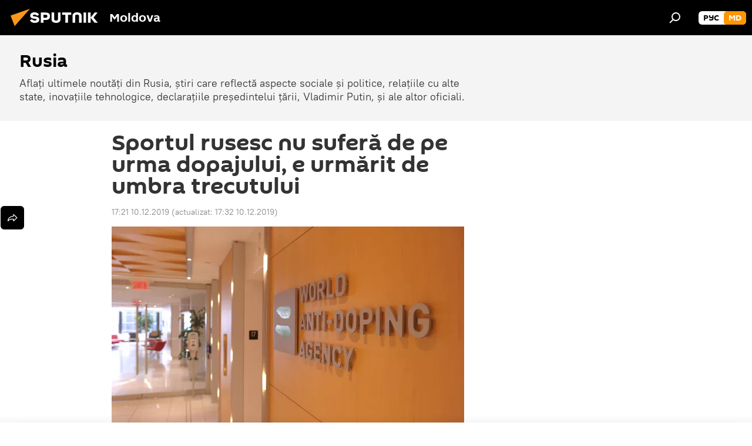

--- FILE ---
content_type: text/html; charset=utf-8
request_url: https://md.sputniknews.com/20191210/sport-rusesc-dopaj-umbra-trecutului-28502410.html
body_size: 23177
content:
<!DOCTYPE html><html lang="ro" data-lang="mol" data-charset="" dir="ltr"><head prefix="og: http://ogp.me/ns# fb: http://ogp.me/ns/fb# article: http://ogp.me/ns/article#"><title>Sportul rusesc nu suferă de pe urma dopajului, e urmărit de umbra trecutului - 10.12.2019, Sputnik Moldova</title><meta name="description" content='Sportul rusesc amintește de un maratonist care "a luat-o pe scurtătură” la doar câțiva metri de finiș. 10.12.2019, Sputnik Moldova'><meta name="keywords" content="opinie, rusia"><meta http-equiv="X-UA-Compatible" content="IE=edge,chrome=1"><meta http-equiv="Content-Type" content="text/html; charset=utf-8"><meta name="robots" content="index, follow, max-image-preview:large"><meta name="viewport" content="width=device-width, initial-scale=1.0, maximum-scale=1.0, user-scalable=yes"><meta name="HandheldFriendly" content="true"><meta name="MobileOptimzied" content="width"><meta name="referrer" content="always"><meta name="format-detection" content="telephone=no"><meta name="format-detection" content="address=no"><link rel="alternate" type="application/rss+xml" href="https://md.sputniknews.com/export/rss2/archive/index.xml"><link rel="canonical" href="https://md.sputniknews.com/20191210/sport-rusesc-dopaj-umbra-trecutului-28502410.html"><link rel="preload" as="image" href="https://cdnn1.img.md.sputniknews.com/img/1580/41/15804150_0:212:4256:2619_600x0_80_0_0_a4ebee983376594d0c4b701b1a1393b9.jpg.webp"><link rel="preconnect" href="https://cdnn1.img.md.sputniknews.com/images/"><link rel="dns-prefetch" href="https://cdnn1.img.md.sputniknews.com/images/"><link rel="alternate" hreflang="ro" href="https://md.sputniknews.com/20191210/sport-rusesc-dopaj-umbra-trecutului-28502410.html"><link rel="alternate" hreflang="x-default" href="https://md.sputniknews.com/20191210/sport-rusesc-dopaj-umbra-trecutului-28502410.html"><link rel="apple-touch-icon" sizes="57x57" href="https://cdnn1.img.md.sputniknews.com/i/favicon/favicon-57x57.png"><link rel="apple-touch-icon" sizes="60x60" href="https://cdnn1.img.md.sputniknews.com/i/favicon/favicon-60x60.png"><link rel="apple-touch-icon" sizes="72x72" href="https://cdnn1.img.md.sputniknews.com/i/favicon/favicon-72x72.png"><link rel="apple-touch-icon" sizes="76x76" href="https://cdnn1.img.md.sputniknews.com/i/favicon/favicon-76x76.png"><link rel="apple-touch-icon" sizes="114x114" href="https://cdnn1.img.md.sputniknews.com/i/favicon/favicon-114x114.png"><link rel="apple-touch-icon" sizes="120x120" href="https://cdnn1.img.md.sputniknews.com/i/favicon/favicon-120x120.png"><link rel="apple-touch-icon" sizes="144x144" href="https://cdnn1.img.md.sputniknews.com/i/favicon/favicon-144x144.png"><link rel="apple-touch-icon" sizes="152x152" href="https://cdnn1.img.md.sputniknews.com/i/favicon/favicon-152x152.png"><link rel="apple-touch-icon" sizes="180x180" href="https://cdnn1.img.md.sputniknews.com/i/favicon/favicon-180x180.png"><link rel="icon" type="image/png" sizes="192x192" href="https://cdnn1.img.md.sputniknews.com/i/favicon/favicon-192x192.png"><link rel="icon" type="image/png" sizes="32x32" href="https://cdnn1.img.md.sputniknews.com/i/favicon/favicon-32x32.png"><link rel="icon" type="image/png" sizes="96x96" href="https://cdnn1.img.md.sputniknews.com/i/favicon/favicon-96x96.png"><link rel="icon" type="image/png" sizes="16x16" href="https://cdnn1.img.md.sputniknews.com/i/favicon/favicon-16x16.png"><link rel="manifest" href="/project_data/manifest.json?4"><meta name="msapplication-TileColor" content="#F4F4F4"><meta name="msapplication-TileImage" content="https://cdnn1.img.md.sputniknews.com/i/favicon/favicon-144x144.png"><meta name="theme-color" content="#F4F4F4"><link rel="shortcut icon" href="https://cdnn1.img.md.sputniknews.com/i/favicon/favicon.ico"><meta property="fb:app_id" content="565979577238890"><meta property="fb:pages" content="976645359019880"><meta name="analytics:lang" content="mol"><meta name="analytics:title" content="Sportul rusesc nu suferă de pe urma dopajului, e urmărit de umbra trecutului - 10.12.2019, Sputnik Moldova"><meta name="analytics:keyw" content="russia, opinie, sports, keyword_WADA, keyword_dopaj, keyword_trecut, politics, geo_Rusia"><meta name="analytics:rubric" content=""><meta name="analytics:tags" content="Rusia, Opinie, Sport, WADA, dopaj, trecut, Politică, Rusia"><meta name="analytics:site_domain" content="md.sputniknews.com"><meta name="analytics:article_id" content="28502410"><meta name="analytics:url" content="https://md.sputniknews.com/20191210/sport-rusesc-dopaj-umbra-trecutului-28502410.html"><meta name="analytics:p_ts" content="1575991260"><meta name="analytics:author" content="Sputnik Moldova"><meta name="analytics:isscroll" content="0"><meta property="og:url" content="https://md.sputniknews.com/20191210/sport-rusesc-dopaj-umbra-trecutului-28502410.html"><meta property="og:title" content="Sportul rusesc nu suferă de pe urma dopajului, e urmărit de umbra trecutului"><meta property="og:description" content='Sportul rusesc amintește de un maratonist care "a luat-o pe scurtătură” la doar câțiva metri de finiș.'><meta property="og:type" content="article"><meta property="og:site_name" content="Sputnik Moldova"><meta property="og:locale" content="ro_MD"><meta property="og:image" content="https://cdnn1.img.md.sputniknews.com/img/1580/41/15804150_0:212:4256:2619_2072x0_60_0_0_2511120e58cebacf693b6b39623a5ced.jpg.webp"><meta name="relap-image" content="https://cdnn1.img.md.sputniknews.com/i/logo/logo-social.png"><meta name="twitter:card" content="summary_large_image"><meta name="twitter:image" content="https://cdnn1.img.md.sputniknews.com/img/1580/41/15804150_0:212:4256:2619_2072x0_60_0_0_2511120e58cebacf693b6b39623a5ced.jpg.webp"><meta property="article:published_time" content="20191210T1721+0200"><meta property="article:modified_time" content="20191210T1732+0200"><meta property="article:author" content="Sputnik Moldova"><link rel="author" href="https://md.sputniknews.com"><meta property="article:section" content="Știri"><meta property="article:tag" content="Opinie"><meta property="article:tag" content="Rusia"><meta name="relap-entity-id" content="28502410"><meta property="fb:pages" content="976645359019880"><meta name="zen-verification" content="a5OLXyuWdQq0UOAJkQwXWcYnKc21LMyDQhJr2RVKntRE5NpnM4iyPIa72uJWcb0y"><link rel="amphtml" href="https://md.sputniknews.com/amp/20191210/sport-rusesc-dopaj-umbra-trecutului-28502410.html"><link rel="preload" as="style" onload="this.onload=null;this.rel='stylesheet'" type="text/css" href="https://cdnn1.img.md.sputniknews.com/css/libs/fonts.min.css?911eb65935"><link rel="stylesheet" type="text/css" href="https://cdnn1.img.md.sputniknews.com/css/common.min.css?9149894256"><link rel="stylesheet" type="text/css" href="https://cdnn1.img.md.sputniknews.com/css/article.min.css?913fe17605"><script src="https://cdnn1.img.md.sputniknews.com/min/js/dist/head.js?9c9052ef3"></script><script data-iub-purposes="1">var _paq = _paq || []; (function() {var stackDomain = window.location.hostname.split('.').reverse();var domain = stackDomain[1] + '.' + stackDomain[0];_paq.push(['setCDNMask', new RegExp('cdn(\\w+).img.'+domain)]); _paq.push(['setSiteId', 'sputnik_md']); _paq.push(['trackPageView']); _paq.push(['enableLinkTracking']); var d=document, g=d.createElement('script'), s=d.getElementsByTagName('script')[0]; g.type='text/javascript'; g.defer=true; g.async=true; g.src='//a.sputniknews.com/js/sputnik.js'; s.parentNode.insertBefore(g,s); } )();</script><script type="text/javascript" src="https://cdnn1.img.md.sputniknews.com/min/js/libs/banners/adfx.loader.bind.js?98d724fe2"></script><script>
                (window.yaContextCb = window.yaContextCb || []).push(() => {
                    replaceOriginalAdFoxMethods();
                    window.Ya.adfoxCode.hbCallbacks = window.Ya.adfoxCode.hbCallbacks || [];
                })
            </script><!--В <head> сайта один раз добавьте код загрузчика-->
<script>window.yaContextCb = window.yaContextCb || []</script>
<script src="https://yandex.ru/ads/system/context.js" async></script><script>var endlessScrollFirst = 28502410; var endlessScrollUrl = '/services/article/infinity/'; var endlessScrollAlgorithm = ''; var endlessScrollQueue = [69998113, 69998147, 69997847, 69994857, 69997605, 69997276, 69997084, 69996276, 69996487, 69996757, 69995780, 69985143, 69994999, 69995635, 69994807];</script><script>var endlessScrollFirst = 28502410; var endlessScrollUrl = '/services/article/infinity/'; var endlessScrollAlgorithm = ''; var endlessScrollQueue = [69998113, 69998147, 69997847, 69994857, 69997605, 69997276, 69997084, 69996276, 69996487, 69996757, 69995780, 69985143, 69994999, 69995635, 69994807];</script></head><body id="body" data-ab="a" data-emoji="0" class="site_md m-page-article "><div class="schema_org" itemscope="itemscope" itemtype="https://schema.org/WebSite"><meta itemprop="name" content="Sputnik Moldova"><meta itemprop="alternateName" content="Sputnik Moldova"><meta itemprop="description" content="Ultimele știri importante din Moldova și Rusia: noutăți relevante, imparțiale și din prima sursă de la Sputnik"><a itemprop="url" href="https://md.sputniknews.com" title="Sputnik Moldova"> </a><meta itemprop="image" content="https://md.sputniknews.com/i/logo/logo.png"></div><ul class="schema_org" itemscope="itemscope" itemtype="http://schema.org/BreadcrumbList"><li itemprop="itemListElement" itemscope="itemscope" itemtype="http://schema.org/ListItem"><meta itemprop="name" content="Sputnik Moldova"><meta itemprop="position" content="1"><meta itemprop="item" content="https://md.sputniknews.com"><a itemprop="url" href="https://md.sputniknews.com" title="Sputnik Moldova"> </a></li><li itemprop="itemListElement" itemscope="itemscope" itemtype="http://schema.org/ListItem"><meta itemprop="name" content="Știri"><meta itemprop="position" content="2"><meta itemprop="item" content="https://md.sputniknews.com/20191210/"><a itemprop="url" href="https://md.sputniknews.com/20191210/" title="Știri"> </a></li><li itemprop="itemListElement" itemscope="itemscope" itemtype="http://schema.org/ListItem"><meta itemprop="name" content="Sportul rusesc nu suferă de pe urma dopajului, e urmărit de umbra trecutului"><meta itemprop="position" content="3"><meta itemprop="item" content="https://md.sputniknews.com/20191210/sport-rusesc-dopaj-umbra-trecutului-28502410.html"><a itemprop="url" href="https://md.sputniknews.com/20191210/sport-rusesc-dopaj-umbra-trecutului-28502410.html" title="Sportul rusesc nu suferă de pe urma dopajului, e urmărit de umbra trecutului"> </a></li></ul><div class="container"><div class="banner m-before-header m-article-desktop" data-position="article_desktop_header" data-infinity="1"><aside class="banner__content"><iframe class="relap-runtime-iframe" style="position:absolute;top:-9999px;left:-9999px;visibility:hidden;" srcdoc="<script src='https://relap.io/v7/relap.js' data-relap-token='HvaPHeJmpVila25r'></script>"></iframe>


<!--AdFox START-->
<!--riaru-->
<!--Площадка: md.sputniknews.ru / * / *-->
<!--Тип баннера: 100%x-->
<!--Расположение: 38223_n-bn23-х120-desk-->
<div id="adfox_article_desk100_120-1_1"></div>
<script>
    window.yaContextCb.push(()=>{
        Ya.adfoxCode.create({
            ownerId: 249922,
        containerId: 'adfox_article_desk100_120-1_1',
            params: {
                pp: 'bqob',
            ps: 'ckbh',
            p2: 'fluh',
            puid1: '',
            puid2: '',
            puid3: '',
            puid4: 'russia:opinie:sports:keyword_WADA:keyword_dopaj:keyword_trecut:politics:geo_Rusia',
            puid5: ''
            }
        })
    })
</script></aside></div><div class="banner m-before-header m-article-mobile" data-position="article_mobile_header" data-infinity="1"><aside class="banner__content"><!--AdFox START-->
<!--riaru-->
<!--Площадка: md.sputniknews.ru / * / *-->
<!--Тип баннера: 100%x-->
<!--Расположение: 38228_n-bn28-х100-mob-->
<div id="adfox_article_mob-1-100-300_1"></div>
<script>
    window.yaContextCb.push(()=>{
        Ya.adfoxCode.create({
            ownerId: 249922,
        containerId: 'adfox_article_mob-1-100-300_1',
            params: {
                pp: 'bqod',
            ps: 'ckbh',
            p2: 'fluh',
            puid1: '',
            puid2: '',
            puid3: '',
            puid4: 'russia:opinie:sports:keyword_WADA:keyword_dopaj:keyword_trecut:politics:geo_Rusia',
            puid5: ''
            }
        })
    })
</script></aside></div></div><div class="page" id="page"><div id="alerts"><script type="text/template" id="alertAfterRegisterTemplate">
                    
                        <div class="auth-alert m-hidden" id="alertAfterRegister">
                            <div class="auth-alert__text">
                                <%- data.success_title %> <br />
                                <%- data.success_email_1 %>
                                <span class="m-email"></span>
                                <%- data.success_email_2 %>
                            </div>
                            <div class="auth-alert__btn">
                                <button class="form__btn m-min m-black confirmEmail">
                                    <%- data.send %>
                                </button>
                            </div>
                        </div>
                    
                </script><script type="text/template" id="alertAfterRegisterNotifyTemplate">
                    
                        <div class="auth-alert" id="alertAfterRegisterNotify">
                            <div class="auth-alert__text">
                                <%- data.golink_1 %>
                                <span class="m-email">
                                    <%- user.mail %>
                                </span>
                                <%- data.golink_2 %>
                            </div>
                            <% if (user.registerConfirmCount <= 2 ) {%>
                                <div class="auth-alert__btn">
                                    <button class="form__btn m-min m-black confirmEmail">
                                        <%- data.send %>
                                    </button>
                                </div>
                            <% } %>
                        </div>
                    
                </script></div><div class="anchor" id="anchor"><div class="header " id="header"><div class="m-relative"><div class="container m-header"><div class="header__wrap"><div class="header__name"><div class="header__logo"><a href="/" title="Sputnik Moldova"><svg xmlns="http://www.w3.org/2000/svg" width="176" height="44" viewBox="0 0 176 44" fill="none"><path class="chunk_1" fill-rule="evenodd" clip-rule="evenodd" d="M45.8073 18.3817C45.8073 19.5397 47.1661 19.8409 49.3281 20.0417C54.1074 20.4946 56.8251 21.9539 56.8461 25.3743C56.8461 28.7457 54.2802 30.9568 48.9989 30.9568C44.773 30.9568 42.1067 29.1496 41 26.5814L44.4695 24.5688C45.3754 25.9277 46.5334 27.0343 49.4005 27.0343C51.3127 27.0343 52.319 26.4296 52.319 25.5751C52.319 24.5665 51.6139 24.2163 48.3942 23.866C43.7037 23.3617 41.3899 22.0029 41.3899 18.5824C41.3899 15.9675 43.3511 13 48.9359 13C52.9611 13 55.6274 14.8095 56.4305 17.1746L53.1105 19.1358C53.0877 19.1012 53.0646 19.0657 53.041 19.0295C52.4828 18.1733 51.6672 16.9224 48.6744 16.9224C46.914 16.9224 45.8073 17.4758 45.8073 18.3817ZM67.4834 13.3526H59.5918V30.707H64.0279V26.0794H67.4484C72.1179 26.0794 75.0948 24.319 75.0948 19.6401C75.0854 15.3138 72.6199 13.3526 67.4834 13.3526ZM67.4834 22.206H64.0186V17.226H67.4834C69.8975 17.226 70.654 18.0291 70.654 19.6891C70.6587 21.6527 69.6524 22.206 67.4834 22.206ZM88.6994 24.7206C88.6994 26.2289 87.4924 27.0857 85.3794 27.0857C83.3178 27.0857 82.1597 26.2289 82.1597 24.7206V13.3526H77.7236V25.0264C77.7236 28.6477 80.7425 30.9615 85.4704 30.9615C89.9999 30.9615 93.1168 28.8601 93.1168 25.0264V13.3526H88.6808L88.6994 24.7206ZM136.583 13.3526H132.159V30.7023H136.583V13.3526ZM156.097 13.3526L149.215 21.9235L156.45 30.707H151.066L144.276 22.4559V30.707H139.85V13.3526H144.276V21.8021L151.066 13.3526H156.097ZM95.6874 17.226H101.221V30.707H105.648V17.226H111.181V13.3526H95.6874V17.226ZM113.49 18.7342C113.49 15.2134 116.458 13 121.085 13C125.715 13 128.888 15.0616 128.902 18.7342V30.707H124.466V18.935C124.466 17.6789 123.259 16.8734 121.146 16.8734C119.094 16.8734 117.926 17.6789 117.926 18.935V30.707H113.49V18.7342Z" fill="white"></path><path class="chunk_2" d="M41 7L14.8979 36.5862L8 18.431L41 7Z" fill="#F8961D"></path></svg></a></div><div class="header__project"><span class="header__project-title">Moldova</span></div></div><div class="header__controls" data-nosnippet=""><div class="share m-header" data-id="28502410" data-url="https://md.sputniknews.com/20191210/sport-rusesc-dopaj-umbra-trecutului-28502410.html" data-title="Sportul rusesc nu suferă de pe urma dopajului, e urmărit de umbra trecutului"></div><div class="header__menu"><span class="header__menu-item" data-modal-open="search"><svg class="svg-icon"><use xmlns:xlink="http://www.w3.org/1999/xlink" xlink:href="/i/sprites/package/inline.svg?63#search"></use></svg></span></div><div class="switcher m-double"><div class="switcher__label"><span class="switcher__title">md</span><span class="switcher__icon"><svg class="svg-icon"><use xmlns:xlink="http://www.w3.org/1999/xlink" xlink:href="/i/sprites/package/inline.svg?63#arrowDown"></use></svg></span></div><div class="switcher__dropdown"><div translate="no" class="notranslate"><div class="switcher__list"><a href="https://md.sputniknews.ru/" class="switcher__link"><span class="switcher__project">Sputnik Молдова</span><span class="switcher__abbr" data-abbr="рус">рус</span></a><a href="https://md.sputniknews.com/" class="switcher__link m-selected"><span class="switcher__project">Sputnik Moldova</span><span class="switcher__abbr" data-abbr="md">md</span><i class="switcher__accept"><svg class="svg-icon"><use xmlns:xlink="http://www.w3.org/1999/xlink" xlink:href="/i/sprites/package/inline.svg?63#ok"></use></svg></i></a></div></div></div></div></div></div></div></div></div></div><script>var GLOBAL = GLOBAL || {}; GLOBAL.translate = {}; GLOBAL.rtl = 0; GLOBAL.lang = "mol"; GLOBAL.design = "md"; GLOBAL.charset = ""; GLOBAL.project = "sputnik_md"; GLOBAL.htmlCache = 1; GLOBAL.translate.search = {}; GLOBAL.translate.search.notFound = "Nu a fost găsit nimic"; GLOBAL.translate.search.stringLenght = "Introduceți mai multe litere pentru căutare"; GLOBAL.www = "https://md.sputniknews.com"; GLOBAL.seo = {}; GLOBAL.seo.title = ""; GLOBAL.seo.keywords = ""; GLOBAL.seo.description = ""; GLOBAL.sock = {}; GLOBAL.sock.server = "https://cm.sputniknews.com/chat"; GLOBAL.sock.lang = "mol"; GLOBAL.sock.project = "sputnik_md"; GLOBAL.social = {}; GLOBAL.social.fbID = "565979577238890"; GLOBAL.share = [ { name: 'telegram', mobile: false },{ name: 'odnoklassniki', mobile: false },{ name: 'twitter', mobile: false },{ name: 'whatsapp', mobile: false },{ name: 'messenger', mobile: true } ]; GLOBAL.csrf_token = ''; GLOBAL.search = {}; GLOBAL.auth = {}; GLOBAL.auth.status = 'error'; GLOBAL.auth.provider = ''; GLOBAL.auth.twitter = '/id/twitter/request/'; GLOBAL.auth.facebook = '/id/facebook/request/'; GLOBAL.auth.vkontakte = '/id/vkontakte/request/'; GLOBAL.auth.google = '/id/google/request/'; GLOBAL.auth.ok = '/id/ok/request/'; GLOBAL.auth.apple = '/id/apple/request/'; GLOBAL.auth.moderator = ''; GLOBAL.user = {}; GLOBAL.user.id = ""; GLOBAL.user.emailActive = ""; GLOBAL.user.registerConfirmCount = 0; GLOBAL.article = GLOBAL.article || {}; GLOBAL.article.id = 28502410; GLOBAL.article.chat_expired = !!1; GLOBAL.chat = GLOBAL.chat || {}; GLOBAL.chat.show = !!1; GLOBAL.locale = {"convertDate":{"yesterday":"Ieri","hours":{"nominative":"%{s} \u043c\u0438\u043d\u0443\u0442\u0443 \u043d\u0430\u0437\u0430\u0434","genitive":"%{s} \u043c\u0438\u043d\u0443\u0442\u044b \u043d\u0430\u0437\u0430\u0434"},"minutes":{"nominative":"%{s} \u0447\u0430\u0441 \u043d\u0430\u0437\u0430\u0434","genitive":"%{s} \u0447\u0430\u0441\u0430 \u043d\u0430\u0437\u0430\u0434"}},"js_templates":{"unread":"\u041d\u0435\u043f\u0440\u043e\u0447\u0438\u0442\u0430\u043d\u043d\u044b\u0435","you":"\u0412\u044b","author":"\u0430\u0432\u0442\u043e\u0440","report":"\u041f\u043e\u0436\u0430\u043b\u043e\u0432\u0430\u0442\u044c\u0441\u044f","reply":"\u041e\u0442\u0432\u0435\u0442\u0438\u0442\u044c","block":"\u0417\u0430\u0431\u043b\u043e\u043a\u0438\u0440\u043e\u0432\u0430\u0442\u044c","remove":"\u0423\u0434\u0430\u043b\u0438\u0442\u044c","closeall":"\u0417\u0430\u043a\u0440\u044b\u0442\u044c \u0432\u0441\u0435","notifications":"Notificaciones","disable_twelve":"\u041e\u0442\u043a\u043b\u044e\u0447\u0438\u0442\u044c \u043d\u0430 12 \u0447\u0430\u0441\u043e\u0432","new_message":"\u041d\u043e\u0432\u043e\u0435 \u0441\u043e\u043e\u0431\u0449\u0435\u043d\u0438\u0435 \u043e\u0442sputniknews.ru","acc_block":"\u0412\u0430\u0448 \u0430\u043a\u043a\u0430\u0443\u043d\u0442 \u0437\u0430\u0431\u043b\u043e\u043a\u0438\u0440\u043e\u0432\u0430\u043d \u0430\u0434\u043c\u0438\u043d\u0438\u0441\u0442\u0440\u0430\u0442\u043e\u0440\u043e\u043c \u0441\u0430\u0439\u0442\u0430","acc_unblock":"\u0412\u0430\u0448 \u0430\u043a\u043a\u0430\u0443\u043d\u0442 \u0440\u0430\u0437\u0431\u043b\u043e\u043a\u0438\u0440\u043e\u0432\u0430\u043d \u0430\u0434\u043c\u0438\u043d\u0438\u0441\u0442\u0440\u0430\u0442\u043e\u0440\u043e\u043c \u0441\u0430\u0439\u0442\u0430","you_subscribe_1":"\u0412\u044b \u043f\u043e\u0434\u043f\u0438\u0441\u0430\u043d\u044b \u043d\u0430 \u0442\u0435\u043c\u0443 ","you_subscribe_2":"\u0423\u043f\u0440\u0430\u0432\u043b\u044f\u0442\u044c \u0441\u0432\u043e\u0438\u043c\u0438 \u043f\u043e\u0434\u043f\u0438\u0441\u043a\u0430\u043c\u0438 \u0432\u044b \u043c\u043e\u0436\u0435\u0442\u0435 \u0432 \u043b\u0438\u0447\u043d\u043e\u043c \u043a\u0430\u0431\u0438\u043d\u0435\u0442\u0435","you_received_warning_1":"\u0412\u044b \u043f\u043e\u043b\u0443\u0447\u0438\u043b\u0438 ","you_received_warning_2":" \u043f\u0440\u0435\u0434\u0443\u043f\u0440\u0435\u0436\u0434\u0435\u043d\u0438\u0435. \u0423\u0432\u0430\u0436\u0430\u0439\u0442\u0435 \u0434\u0440\u0443\u0433\u0438\u0445 \u0443\u0447\u0430\u0441\u0442\u043d\u0438\u043a\u043e\u0432 \u0438 \u043d\u0435 \u043d\u0430\u0440\u0443\u0448\u0430\u0439\u0442\u0435 \u043f\u0440\u0430\u0432\u0438\u043b\u0430 \u043a\u043e\u043c\u043c\u0435\u043d\u0442\u0438\u0440\u043e\u0432\u0430\u043d\u0438\u044f. \u041f\u043e\u0441\u043b\u0435 \u0442\u0440\u0435\u0442\u044c\u0435\u0433\u043e \u043d\u0430\u0440\u0443\u0448\u0435\u043d\u0438\u044f \u0432\u044b \u0431\u0443\u0434\u0435\u0442\u0435 \u0437\u0430\u0431\u043b\u043e\u043a\u0438\u0440\u043e\u0432\u0430\u043d\u044b \u043d\u0430 12 \u0447\u0430\u0441\u043e\u0432.","block_time":"\u0421\u0440\u043e\u043a \u0431\u043b\u043e\u043a\u0438\u0440\u043e\u0432\u043a\u0438: ","hours":" \u0447\u0430\u0441\u043e\u0432","forever":"\u043d\u0430\u0432\u0441\u0435\u0433\u0434\u0430","feedback":"\u0421\u0432\u044f\u0437\u0430\u0442\u044c\u0441\u044f","my_subscriptions":"\u041c\u043e\u0438 \u043f\u043e\u0434\u043f\u0438\u0441\u043a\u0438","rules":"\u041f\u0440\u0430\u0432\u0438\u043b\u0430 \u043a\u043e\u043c\u043c\u0435\u043d\u0442\u0438\u0440\u043e\u0432\u0430\u043d\u0438\u044f \u043c\u0430\u0442\u0435\u0440\u0438\u0430\u043b\u043e\u0432","chat":"\u0427\u0430\u0442: ","chat_new_messages":"\u041d\u043e\u0432\u044b\u0435 \u0441\u043e\u043e\u0431\u0449\u0435\u043d\u0438\u044f \u0432 \u0447\u0430\u0442\u0435","chat_moder_remove_1":"\u0412\u0430\u0448\u0435 \u0441\u043e\u043e\u0431\u0449\u0435\u043d\u0438\u0435 ","chat_moder_remove_2":" \u0431\u044b\u043b\u043e \u0443\u0434\u0430\u043b\u0435\u043d\u043e \u0430\u0434\u043c\u0438\u043d\u0438\u0441\u0442\u0440\u0430\u0442\u043e\u0440\u043e\u043c","chat_close_time_1":"\u0412 \u0447\u0430\u0442\u0435 \u043d\u0438\u043a\u0442\u043e \u043d\u0435 \u043f\u0438\u0441\u0430\u043b \u0431\u043e\u043b\u044c\u0448\u0435 12 \u0447\u0430\u0441\u043e\u0432, \u043e\u043d \u0437\u0430\u043a\u0440\u043e\u0435\u0442\u0441\u044f \u0447\u0435\u0440\u0435\u0437 ","chat_close_time_2":" \u0447\u0430\u0441\u043e\u0432","chat_new_emoji_1":"\u041d\u043e\u0432\u044b\u0435 \u0440\u0435\u0430\u043a\u0446\u0438\u0438 ","chat_new_emoji_2":" \u0432\u0430\u0448\u0435\u043c\u0443 \u0441\u043e\u043e\u0431\u0449\u0435\u043d\u0438\u044e ","chat_message_reply_1":"\u041d\u0430 \u0432\u0430\u0448 \u043a\u043e\u043c\u043c\u0435\u043d\u0442\u0430\u0440\u0438\u0439 ","chat_message_reply_2":" \u043e\u0442\u0432\u0435\u0442\u0438\u043b \u043f\u043e\u043b\u044c\u0437\u043e\u0432\u0430\u0442\u0435\u043b\u044c ","emoji_1":"\u00cemi place","emoji_2":"Z\u00e2mbet","emoji_3":"Mirare","emoji_4":"Triste\u021be","emoji_5":"Revolt\u0103tor","emoji_6":"Nu-mi place","site_subscribe_podcast":{"success":"\u0421\u043f\u0430\u0441\u0438\u0431\u043e, \u0432\u044b \u043f\u043e\u0434\u043f\u0438\u0441\u0430\u043d\u044b \u043d\u0430 \u0440\u0430\u0441\u0441\u044b\u043b\u043a\u0443! \u041d\u0430\u0441\u0442\u0440\u043e\u0438\u0442\u044c \u0438\u043b\u0438 \u043e\u0442\u043c\u0435\u043d\u0438\u0442\u044c \u043f\u043e\u0434\u043f\u0438\u0441\u043a\u0443 \u043c\u043e\u0436\u043d\u043e \u0432 \u043b\u0438\u0447\u043d\u043e\u043c \u043a\u0430\u0431\u0438\u043d\u0435\u0442\u0435","subscribed":"\u0412\u044b \u0443\u0436\u0435 \u043f\u043e\u0434\u043f\u0438\u0441\u0430\u043d\u044b \u043d\u0430 \u044d\u0442\u0443 \u0440\u0430\u0441\u0441\u044b\u043b\u043a\u0443","error":"\u041f\u0440\u043e\u0438\u0437\u043e\u0448\u043b\u0430 \u043d\u0435\u043f\u0440\u0435\u0434\u0432\u0438\u0434\u0435\u043d\u043d\u0430\u044f \u043e\u0448\u0438\u0431\u043a\u0430. \u041f\u043e\u0436\u0430\u043b\u0443\u0439\u0441\u0442\u0430, \u043f\u043e\u0432\u0442\u043e\u0440\u0438\u0442\u0435 \u043f\u043e\u043f\u044b\u0442\u043a\u0443 \u043f\u043e\u0437\u0436\u0435"}},"smartcaptcha":{"site_key":"ysc1_Zf0zfLRI3tRHYHJpbX6EjjBcG1AhG9LV0dmZQfJu8ba04c1b"}}; GLOBAL = {...GLOBAL, ...{"subscribe":{"email":"Introduce\u021bi adresa de e-mail","button":"Abonare","send":"Mul\u021bumim, v-a fost expediat un e-mail cu link pentru confirmarea abon\u0103rii","subscribe":"Mul\u021bumim, sunte\u021bi abonat la newsletter! Pute\u021bi configura sau anula abonamentul \u00een cabinetul personal","confirm":"Sunte\u021bi deja abonat la acest newsletter","registration":{"@attributes":{"button":"\u0417\u0430\u0440\u0435\u0433\u0438\u0441\u0442\u0440\u0438\u0440\u043e\u0432\u0430\u0442\u044c\u0441\u044f"}},"social":{"@attributes":{"count":"11"},"comment":[{},{}],"item":[{"@attributes":{"type":"yt","title":"YouTube"}},{"@attributes":{"type":"sc","title":"SoundCloud"}},{"@attributes":{"type":"ok","title":"odnoklassniki"}},{"@attributes":{"type":"tw","title":"twitter"}},{"@attributes":{"type":"tam","title":"tamtam"}},{"@attributes":{"type":"vk","title":"vkontakte"}},{"@attributes":{"type":"tg","title":"telegram"}},{"@attributes":{"type":"yd","title":"yandex dzen"}},{"@attributes":{"type":"vb","title":"viber"}}]}}}}; GLOBAL.js = {}; GLOBAL.js.videoplayer = "https://cdnn1.img.md.sputniknews.com/min/js/dist/videoplayer.js?9651130d6"; GLOBAL.userpic = "/userpic/"; GLOBAL.gmt = ""; GLOBAL.tz = "+0200"; GLOBAL.projectList = [ { title: 'Internațional', country: [ { title: 'Engleză', url: 'https://sputnikglobe.com', flag: 'flags-INT', lang: 'International', lang2: 'English' }, ] }, { title: 'Orientul Mijlociu', country: [ { title: 'Arabă', url: 'https://sarabic.ae/', flag: 'flags-INT', lang: 'Sputnik عربي', lang2: 'Arabic' }, { title: 'Turcă', url: 'https://anlatilaninotesi.com.tr/', flag: 'flags-TUR', lang: 'Türkiye', lang2: 'Türkçe' }, { title: 'Farsi', url: 'https://spnfa.ir/', flag: 'flags-INT', lang: 'Sputnik ایران', lang2: 'Persian' }, { title: 'Dari', url: 'https://sputnik.af/', flag: 'flags-INT', lang: 'Sputnik افغانستان', lang2: 'Dari' }, ] }, { title: 'America Latină', country: [ { title: 'Spaniolă', url: 'https://noticiaslatam.lat/', flag: 'flags-INT', lang: 'Mundo', lang2: 'Español' }, { title: 'Portugheză', url: 'https://noticiabrasil.net.br/', flag: 'flags-BRA', lang: 'Brasil', lang2: 'Português' }, ] }, { title: 'Asia de Sud', country: [ { title: 'Hindi', url: 'https://hindi.sputniknews.in', flag: 'flags-IND', lang: 'भारत', lang2: 'हिंदी' }, { title: 'Engleză', url: 'https://sputniknews.in', flag: 'flags-IND', lang: 'India', lang2: 'English' }, ] }, { title: 'Asia de Est și de Sud-Est', country: [ { title: 'Vietnameză', url: 'https://kevesko.vn/', flag: 'flags-VNM', lang: 'Việt Nam', lang2: 'Tiếng Việt' }, { title: 'Japoneză', url: 'https://sputniknews.jp/', flag: 'flags-JPN', lang: '日本', lang2: '日本語' }, { title: 'Chineză', url: 'https://sputniknews.cn/', flag: 'flags-CHN', lang: '中国', lang2: '中文' }, ] }, { title: 'Asia Centrală', country: [ { title: 'Cazahă', url: 'https://sputnik.kz/', flag: 'flags-KAZ', lang: 'Қазақстан', lang2: 'Қазақ тілі' }, { title: 'Kirghiză', url: 'https://sputnik.kg/', flag: 'flags-KGZ', lang: 'Кыргызстан', lang2: 'Кыргызча' }, { title: 'Uzbecă', url: 'https://oz.sputniknews.uz/', flag: 'flags-UZB', lang: 'Oʻzbekiston', lang2: 'Ўзбекча' }, { title: 'Tadjică', url: 'https://sputnik.tj/', flag: 'flags-TJK', lang: 'Тоҷикистон', lang2: 'Тоҷикӣ' }, ] }, { title: 'Africa', country: [ { title: 'Franceză', url: 'https://fr.sputniknews.africa/', flag: 'flags-INT', lang: 'Afrique', lang2: 'Français' }, { title: 'Engleză', url: 'https://en.sputniknews.africa', flag: 'flags-INT', lang: 'Africa', lang2: 'English' }, ] }, { title: 'Caucaz', country: [ { title: 'Armeană', url: 'https://arm.sputniknews.ru/', flag: 'flags-ARM', lang: 'Արմենիա', lang2: 'Հայերեն' }, { title: 'Abhază', url: 'https://sputnik-abkhazia.info/', flag: 'flags-ABH', lang: 'Аҧсны', lang2: 'Аҧсышәала' }, { title: 'Osetă', url: 'https://sputnik-ossetia.com/', flag: 'flags-OST', lang: 'Хуссар Ирыстон', lang2: 'Иронау' }, { title: 'Georgiană', url: 'https://sputnik-georgia.com/', flag: 'flags-GEO', lang: 'საქართველო', lang2: 'ქართული' }, { title: 'Azeră', url: 'https://sputnik.az/', flag: 'flags-AZE', lang: 'Azərbaycan', lang2: 'Аzərbaycanca' }, ] }, { title: 'Europa', country: [ { title: 'Sârbă', url: 'https://sputnikportal.rs/', flag: 'flags-SRB', lang: 'Србиjа', lang2: 'Српски' }, { title: 'Rusă', url: 'https://lv.sputniknews.ru/', flag: 'flags-LVA', lang: 'Latvija', lang2: 'Русский' }, { title: 'Rusă', url: 'https://lt.sputniknews.ru/', flag: 'flags-LTU', lang: 'Lietuva', lang2: 'Русский' }, { title: 'Moldovenească', url: 'https://md.sputniknews.com/', flag: 'flags-MDA', lang: 'Moldova', lang2: 'Moldovenească' }, { title: 'Belarusă', url: 'https://bel.sputnik.by/', flag: 'flags-BLR', lang: 'Беларусь', lang2: 'Беларускi' } ] }, ];</script><div class="wrapper" id="endless" data-infinity-max-count="2"><div class="endless__item " data-infinity="1" data-supertag="1" data-remove-fat="0" data-advertisement-project="0" data-remove-advertisement="0" data-id="28502410" data-date="20191210" data-endless="1" data-domain="md.sputniknews.com" data-project="sputnik_md" data-url="/20191210/sport-rusesc-dopaj-umbra-trecutului-28502410.html" data-full-url="https://md.sputniknews.com/20191210/sport-rusesc-dopaj-umbra-trecutului-28502410.html" data-title="Sportul rusesc nu suferă de pe urma dopajului, e urmărit de umbra trecutului" data-published="2019-12-10T17:21+0200" data-text-length="0" data-keywords="opinie, rusia" data-author="Sputnik Moldova" data-analytics-keyw="opinie, geo_Rusia" data-analytics-rubric="" data-analytics-tags="Rusia, Opinie, Sport, WADA, dopaj, trecut, Politică, Rusia" data-article-show="" data-chat-expired="" data-pts="1575991260" data-article-type="article" data-is-scroll="1" data-head-title="Sportul rusesc nu suferă de pe urma dopajului, e urmărit de umbra trecutului - Sputnik Moldova, 10.12.2019"><a href="/russia/" class="container article__supertag-header m-russia " title="Rusia"><div class="article__supertag-header-align"><div class="article__supertag-header-title">Rusia</div><div class="article__supertag-header-announce">Aflați ultimele noutăți din Rusia, știri care reflectă aspecte sociale și politice, relațiile cu alte state, inovațiile tehnologice, declarațiile președintelui țării, Vladimir Putin, și ale altor oficiali.</div></div></a><div class="container m-content"><div class="layout"><div class="article "><div class="article__meta" itemscope="" itemtype="https://schema.org/Article"><div itemprop="mainEntityOfPage">https://md.sputniknews.com/20191210/sport-rusesc-dopaj-umbra-trecutului-28502410.html</div><a itemprop="url" href="https://md.sputniknews.com/20191210/sport-rusesc-dopaj-umbra-trecutului-28502410.html" title="Sportul rusesc nu suferă de pe urma dopajului, e urmărit de umbra trecutului"></a><div itemprop="headline">Sportul rusesc nu suferă de pe urma dopajului, e urmărit de umbra trecutului</div><div itemprop="name">Sportul rusesc nu suferă de pe urma dopajului, e urmărit de umbra trecutului</div><div itemprop="alternateName">Sputnik Moldova</div><div itemprop="description">Sportul rusesc amintește de un maratonist care "a luat-o pe scurtătură” la doar câțiva metri de finiș. 10.12.2019, Sputnik Moldova</div><div itemprop="datePublished">2019-12-10T17:21+0200</div><div itemprop="dateCreated">2019-12-10T17:21+0200</div><div itemprop="dateModified">2019-12-10T17:32+0200</div><div itemprop="associatedMedia">https://cdnn1.img.md.sputniknews.com/img/1580/41/15804150_0:212:4256:2619_1920x0_80_0_0_f703f5ee26ce4f4f1a977a2d740629fa.jpg.webp</div><div itemprop="contentLocation">rusia</div><div itemprop="copyrightHolder" itemscope="" itemtype="http://schema.org/Organization"><div itemprop="name">Sputnik Moldova</div><a itemprop="url" href="https://md.sputniknews.com" title="Sputnik Moldova"> </a><div itemprop="email">media@sputniknews.com</div><div itemprop="telephone">+74956456601</div><div itemprop="legalName">MIA „Rossiya Segodnya“</div><a itemprop="sameAs" href="https://t.me/sputnikmd_2"> </a><div itemprop="logo" itemscope="" itemtype="https://schema.org/ImageObject"><a itemprop="url" href="https://md.sputniknews.com/i/logo/logo.png" title="Sputnik Moldova"> </a><a itemprop="contentUrl" href="https://md.sputniknews.com/i/logo/logo.png" title="Sputnik Moldova"> </a><div itemprop="width">252</div><div itemprop="height">60</div></div></div><div itemprop="copyrightYear">2019</div><div itemprop="creator" itemscope="" itemtype="http://schema.org/Organization"><div itemprop="name">Sputnik Moldova</div><a itemprop="url" href="https://md.sputniknews.com" title="Sputnik Moldova"> </a><div itemprop="email">media@sputniknews.com</div><div itemprop="telephone">+74956456601</div><div itemprop="legalName">MIA „Rossiya Segodnya“</div><a itemprop="sameAs" href="https://t.me/sputnikmd_2"> </a><div itemprop="logo" itemscope="" itemtype="https://schema.org/ImageObject"><a itemprop="url" href="https://md.sputniknews.com/i/logo/logo.png" title="Sputnik Moldova"> </a><a itemprop="contentUrl" href="https://md.sputniknews.com/i/logo/logo.png" title="Sputnik Moldova"> </a><div itemprop="width">252</div><div itemprop="height">60</div></div></div><div itemprop="genre">Știri</div><div itemprop="inLanguage">ro_MD</div><div itemprop="sourceOrganization" itemscope="" itemtype="http://schema.org/Organization"><div itemprop="name">Sputnik Moldova</div><a itemprop="url" href="https://md.sputniknews.com" title="Sputnik Moldova"> </a><div itemprop="email">media@sputniknews.com</div><div itemprop="telephone">+74956456601</div><div itemprop="legalName">MIA „Rossiya Segodnya“</div><a itemprop="sameAs" href="https://t.me/sputnikmd_2"> </a><div itemprop="logo" itemscope="" itemtype="https://schema.org/ImageObject"><a itemprop="url" href="https://md.sputniknews.com/i/logo/logo.png" title="Sputnik Moldova"> </a><a itemprop="contentUrl" href="https://md.sputniknews.com/i/logo/logo.png" title="Sputnik Moldova"> </a><div itemprop="width">252</div><div itemprop="height">60</div></div></div><div itemprop="image" itemscope="" itemtype="https://schema.org/ImageObject"><a itemprop="url" href="https://cdnn1.img.md.sputniknews.com/img/1580/41/15804150_0:212:4256:2619_1920x0_80_0_0_f703f5ee26ce4f4f1a977a2d740629fa.jpg.webp" title="Логотип Всемирного антидопингового агентства, фото из архива"></a><a itemprop="contentUrl" href="https://cdnn1.img.md.sputniknews.com/img/1580/41/15804150_0:212:4256:2619_1920x0_80_0_0_f703f5ee26ce4f4f1a977a2d740629fa.jpg.webp" title="Логотип Всемирного антидопингового агентства, фото из архива"></a><div itemprop="width">1920</div><div itemprop="height">1080</div><div itemprop="representativeOfPage">true</div></div><a itemprop="thumbnailUrl" href="https://cdnn1.img.md.sputniknews.com/img/1580/41/15804150_0:212:4256:2619_1920x0_80_0_0_f703f5ee26ce4f4f1a977a2d740629fa.jpg.webp"></a><div itemprop="image" itemscope="" itemtype="https://schema.org/ImageObject"><a itemprop="url" href="https://cdnn1.img.md.sputniknews.com/img/1580/41/15804150_0:78:4256:2753_1920x0_80_0_0_75a07707ef45b3f9823a5d90246d8033.jpg.webp" title="Логотип Всемирного антидопингового агентства, фото из архива"></a><a itemprop="contentUrl" href="https://cdnn1.img.md.sputniknews.com/img/1580/41/15804150_0:78:4256:2753_1920x0_80_0_0_75a07707ef45b3f9823a5d90246d8033.jpg.webp" title="Логотип Всемирного антидопингового агентства, фото из архива"></a><div itemprop="width">1920</div><div itemprop="height">1440</div><div itemprop="representativeOfPage">true</div></div><a itemprop="thumbnailUrl" href="https://cdnn1.img.md.sputniknews.com/img/1580/41/15804150_0:78:4256:2753_1920x0_80_0_0_75a07707ef45b3f9823a5d90246d8033.jpg.webp">https://cdnn1.img.md.sputniknews.com/img/1580/41/15804150_0:78:4256:2753_1920x0_80_0_0_75a07707ef45b3f9823a5d90246d8033.jpg.webp</a><div itemprop="image" itemscope="" itemtype="https://schema.org/ImageObject"><a itemprop="url" href="https://cdnn1.img.md.sputniknews.com/img/1580/41/15804150_840:0:3415:2832_1920x0_80_0_0_a88450b0e95835109bbc66a23bf88fff.jpg.webp" title="Логотип Всемирного антидопингового агентства, фото из архива"></a><a itemprop="contentUrl" href="https://cdnn1.img.md.sputniknews.com/img/1580/41/15804150_840:0:3415:2832_1920x0_80_0_0_a88450b0e95835109bbc66a23bf88fff.jpg.webp" title="Логотип Всемирного антидопингового агентства, фото из архива"></a><div itemprop="width">1920</div><div itemprop="height">1920</div><div itemprop="representativeOfPage">true</div></div><a itemprop="thumbnailUrl" href="https://cdnn1.img.md.sputniknews.com/img/1580/41/15804150_840:0:3415:2832_1920x0_80_0_0_a88450b0e95835109bbc66a23bf88fff.jpg.webp" title="Логотип Всемирного антидопингового агентства, фото из архива"></a><div itemprop="publisher" itemscope="" itemtype="http://schema.org/Organization"><div itemprop="name">Sputnik Moldova</div><a itemprop="url" href="https://md.sputniknews.com" title="Sputnik Moldova"> </a><div itemprop="email">media@sputniknews.com</div><div itemprop="telephone">+74956456601</div><div itemprop="legalName">MIA „Rossiya Segodnya“</div><a itemprop="sameAs" href="https://t.me/sputnikmd_2"> </a><div itemprop="logo" itemscope="" itemtype="https://schema.org/ImageObject"><a itemprop="url" href="https://md.sputniknews.com/i/logo/logo.png" title="Sputnik Moldova"> </a><a itemprop="contentUrl" href="https://md.sputniknews.com/i/logo/logo.png" title="Sputnik Moldova"> </a><div itemprop="width">252</div><div itemprop="height">60</div></div></div><div itemprop="author" itemscope="" itemtype="https://schema.org/Person"><div itemprop="name">Sputnik Moldova</div></div><div itemprop="keywords">opinie, rusia</div><div itemprop="about" itemscope="" itemtype="https://schema.org/Thing"><div itemprop="name">opinie, rusia</div></div></div><div class="article__header"><h1 class="article__title">Sportul rusesc nu suferă de pe urma dopajului, e urmărit de umbra trecutului</h1><div class="article__info " data-nosnippet=""><div class="article__info-date"><a href="/20191210/" class="" title="Arhiva știrilor" data-unixtime="1575991260">17:21 10.12.2019</a> <span class="article__info-date-modified " data-unixtime="1575991924"> (actualizat: <span class="date">17:32 10.12.2019</span>)</span></div><div class="article__view" data-id="28502410"></div></div><div class="article__announce"><div class="media" data-media-tipe="s405x229"><div class="media__size"><div class="photoview__open" data-photoview-group="28502410" data-photoview-src="https://cdnn1.img.md.sputniknews.com/img/1580/41/15804150_0:0:4256:2832_1440x900_80_0_1_5abdabd93d5cbed04ba3a5d4f4828e51.jpg.webp?source-sid=afp" data-photoview-image-id="15804132" data-photoview-sharelink="https://md.sputniknews.com/20191210/sport-rusesc-dopaj-umbra-trecutului-28502410.html?share-img=15804132"><noindex><div class="photoview__open-info"><span class="photoview__copyright">© AFP 2024 / Marc BRAIBANT</span><span class="photoview__ext-link"></span><span class="photoview__desc-text">Логотип Всемирного антидопингового агентства, фото из архива</span></div></noindex><img media-type="s405x229" data-source-sid="afp" alt="Логотип Всемирного антидопингового агентства, фото из архива - Sputnik Moldova" title="Логотип Всемирного антидопингового агентства, фото из архива" src="https://cdnn1.img.md.sputniknews.com/img/1580/41/15804150_0:212:4256:2619_600x0_80_0_0_a4ebee983376594d0c4b701b1a1393b9.jpg.webp"></div></div><div class="media__copyright " data-nosnippet=""><div class="media__copyright-item m-copyright">© AFP 2024 / Marc BRAIBANT</div></div></div></div><div class="article__news-services-subscribe" data-modal-open="subscribe"><span class="article__news-services-subscribe-label">Abonare</span><ul class="article__news-services-subscribe-list"><li class="article__news-services-subscribe-item social-service" title="Telegram" data-name="telegram"><svg class="svg-icon"><use xmlns:xlink="http://www.w3.org/1999/xlink" xlink:href="/i/sprites/package/inline.svg?63#telegram"></use></svg></li><li class="article__news-services-subscribe-item social-service" title="OK" data-name="odnoklassniki"><svg class="svg-icon"><use xmlns:xlink="http://www.w3.org/1999/xlink" xlink:href="/i/sprites/package/inline.svg?63#odnoklassniki"></use></svg></li></ul></div><div class="article__announce-text">Sportul rusesc amintește de un maratonist care "a luat-o pe scurtătură” la doar câțiva metri de finiș.</div></div><div class="article__body"><div class="article__block" data-type="text"><div class="article__text"><p class=""><em><strong>Aleksei Avdohin, observator sportiv</strong></em></p>
<p class="">Tot sportul rusesc a fost condamnat la patru ani de detenție cu regim sever – fără o participare la Olimpiade și campionate mondiale (doar unii sportivi vor participa cu statut neutru), fără competiții de top pe teritoriul Rusiei, iar funcționarilor ruși le-a fost interzis să activeze în organele de conducere ale federațiilor internaționale.</p>
<p class="">O astfel de decizie a fost adoptată unanim de Comitetul executiv al WADA la Lausanne.</div></div><div class="article__block" data-type="article" data-article="main-photo"><div class="article__article m-image"><a href="/20191210/putin-wada-decizie-politizata-28497697.html" class="article__article-image" inject-number="" inject-position="" title="Putin, despre decizia WADA: Este politizată și contravine Cartei Olimpice"><img media-type="s1000x440" data-source-sid="rian_photo" alt="Президент РФ В. Путин и премьер-министр РФ Д. Медведев приняли участие в съезде партии Единая Россия - Sputnik Moldova" title="Президент РФ В. Путин и премьер-министр РФ Д. Медведев приняли участие в съезде партии Единая Россия" class=" lazyload" src="data:image/svg+xml,%3Csvg%20xmlns=%22http://www.w3.org/2000/svg%22%20width=%22600%22%20height=%22264%22%3E%3C/svg%3E" data-src="https://cdnn1.img.md.sputniknews.com/img/2849/76/28497638_0:66:2797:1297_600x0_80_0_0_9709bab1f718a229be958b4c163f1d72.jpg.webp"></a><div class="article__article-desc"><div class="article__article-rubric"><a href="/russia/" title="Rusia">Rusia</a></div><a href="/20191210/putin-wada-decizie-politizata-28497697.html" class="article__article-title" inject-number="" inject-position="" title="Putin, despre decizia WADA: Este politizată și contravine Cartei Olimpice">Putin, despre decizia WADA: Este politizată și contravine Cartei Olimpice</a></div><div class="article__article-info" data-type="article"><div class="elem-info"><div class="elem-info__date " data-unixtime="1575972377">10 Decembrie 2019, 12:06</div><div class="elem-info__views" data-id="28497697"></div><div class="elem-info__share"><div class="share" data-id="28497697" data-url="https://md.sputniknews.com/20191210/putin-wada-decizie-politizata-28497697.html" data-title="Putin, despre decizia WADA: Este politizată și contravine Cartei Olimpice"></div></div></div></div></div></div><div class="article__block" data-type="text"><div class="article__text"></p></div></div><div class="article__block" data-type="text"><div class="article__text">
<p class="">Dacă e să fim sinceri, nu e un final neașteptat. Acum două săptămâni, când comitetul WADA i-a recomandat Comitetului să adopte cele mai dure sancțiuni împotriva Rusiei, era deja clar – nu are niciun sens să ne așteptăm la niște rezultate pozitive, ci să ne pregătim de cel mai prost scenariu. Acuzațiile erau prea serioase și concrete, nivelul de neîncredere era destul de ridicat.</p>
<p class="">Pentru o mai bună înțelegere, este important să punem accentele: de această dată Rusia are de suferit nu de pe urma dopajului. Acea istorie neclară despre manipularea probelor la Jocurile Olimpice din 2014 la Soci a rămas în trecut. Acum sportul rusesc este urmărit de umbra lui.</p>
<p>Probabil vă aduceți aminte de Olimpiada de iarnă din 2018 de la Phenian, cea mai stranie și incompletă din secolul XXI: selecționata Rusiei avea un statut neutru, fără steag, imn și simboluri naționale; sportivii ruși au fost selectați în mod umilitor și cu meticulozitate de către o comisie specială a Comitetului Olimpic Internațional; lipsa campionilor ruși de talie mondială (Anton Șipulin, Serghei Ustiugov, Victor An, Pavel Kulijnikov), o abreviere stranie OAR (Olympic Athletes from Russia) pe uniformă.</p></div></div><div class="article__block" data-type="banner" data-position="desktop" data-hide-not-load="false"><div class="banner m-article-body m-article-desktop" data-position="article_desktop_content-1" data-infinity="1" data-changed-id="adfox_desktop_body_28502410"><aside class="banner__content"><!--AdFox START-->
<!--riaru-->
<!--Площадка: md.sputniknews.ru / * / *-->
<!--Тип баннера: 100%x-->
<!--Расположение: 38200n_n-bn200-->
<div id="adfox_desktop_body_28502410"></div>
<script>
    window.yaContextCb.push(()=>{
        Ya.adfoxCode.create({
            ownerId: 249922,
            containerId: 'adfox_desktop_body_28502410',
            params: {
                pp: 'egya',
                ps: 'ckbh',
                p2: 'fluh',
                puid1: '',
                puid2: '',
                puid3: '',
                puid4: 'russia:opinie:sports:keyword_WADA:keyword_dopaj:keyword_trecut:politics:geo_Rusia',
                puid5: '',
                puid6: ''
            }
        })
    })
</script>
</aside></div><div class="banner__hidden"><a class="banner__hidden-button"></a></div></div><div class="article__block" data-type="text"><div class="article__text">
<p>A fost o pedeapsă pentru sistemul de dopaj, care, consideră WADA, a existat în sportul rusesc în prima jumătate a anilor 2010. De atunci, Rusia a irosit forțe enorme și resurse pentru a-și restabili vechiul statut: au fost înlăturați mai mulți funcționari, a fost schimbată conducerea Agenției Ruse Antidopaj, a îndeplinit peste 30 de criterii din foaia de parcurs a WADA.</p>
<p>Au rămas două puncte finale și decisive:</p>
<ul>
<li>Prezentarea bazei de date electronice a laboratorului antidopaj din Moscova pentru perioada 2012-2015, în forma ei originală, needitată;</li>
<li>Acces la probele fizice de dopaj care se păstrează la Moscova, după verificarea bazei de date.</li>
</ul>
<p class="">Anume la această etapă a avut loc o disfuncție, pentru care în următorii ani vor plăti sportivii și fanii.</div></div><div class="article__block" data-type="article" data-article="main-photo"><div class="article__article m-image"><a href="/20191209/legende-sport-rus-decizie-wada-28492918.html" class="article__article-image" inject-number="" inject-position="" title="Legendele sportului rus, despre decizia WADA"><img media-type="s1000x440" data-source-sid="rian_photo" alt="Конгресс ВАДА - Sputnik Moldova" title="Конгресс ВАДА" class=" lazyload" src="data:image/svg+xml,%3Csvg%20xmlns=%22http://www.w3.org/2000/svg%22%20width=%22600%22%20height=%22264%22%3E%3C/svg%3E" data-src="https://cdnn1.img.md.sputniknews.com/img/2849/29/28492911_0:0:3375:1485_600x0_80_0_0_b40b7b1b9487bedcaba7dd14468fe54a.jpg.webp"></a><div class="article__article-desc"><div class="article__article-rubric"><a href="/russia/" title="Rusia">Rusia</a></div><a href="/20191209/legende-sport-rus-decizie-wada-28492918.html" class="article__article-title" inject-number="" inject-position="" title="Legendele sportului rus, despre decizia WADA">Legendele sportului rus, despre decizia WADA</a></div><div class="article__article-info" data-type="article"><div class="elem-info"><div class="elem-info__date " data-unixtime="1575914460">9 Decembrie 2019, 20:01</div><div class="elem-info__views" data-id="28492918"></div><div class="elem-info__share"><div class="share" data-id="28492918" data-url="https://md.sputniknews.com/20191209/legende-sport-rus-decizie-wada-28492918.html" data-title="Legendele sportului rus, despre decizia WADA"></div></div></div></div></div></div><div class="article__block" data-type="text"><div class="article__text"></p>
<p class="">Se știe că o copie electronică a bazei de date din Rusia a ajuns la experții WADA în luna ianuarie a acestui an, însă mai târziu în aceasta au fost descoperite mai multe modificări, care datează de la sfârșitul anului 2018, începutul anului 2019. În acea perioadă, hard-discurile se aflau sub controlul Comitetului de Investigații al Rusiei, care în prezent desfășoară propria anchetă în dosarul dopajului.</p>
<p class="">Cine și de ce a intervenit în baza de date – rămâne un mister. Cei de la WADA sunt convinși că funcționarii ruși au șters în grabă urmele probelor pozitive ale sportivilor de top. Rusia are o altă ipoteză – la baza de date a existat un acces de la distanță din afara țării, de care s-au folosit oamenii din echipa lui Grigori Rodcenkov, cel care a creat această bază.</p>
<p>Raportul tehnic de 85 de pagini al experților ruși, în care se explică de unde au apărut modificările, nu a reușit să-i convingă pe cei de la WADA. De fapt, principala cerință finală – păstrarea unei baze de date intacte nu a fost îndeplinită de Rusia.</p>
<p>Evident, privită dintr-o parte, situația arată stupid. Rusia se afla pe ultima sută de metri de revenire în sportul internațional – era vorba doar de o formalitate.</p>
<p>Imaginați-vă un maratonist sleit de puteri, care la câțiva metri de finiș o ia pe scurtătură. De ce ar face-o dacă distanța ce părea infinită a rămas în urmă, iar în față e finișul?</p>
<p>Acum Rusia arată ca un astfel de maratonist nebun. Statul, care încerca să restabilească încrederea din partea sportului internațional, a reanimat reputația Agenției Ruse Antidopaj, a crescut o nouă generație de sportivi talentați și curați, pentru ca să eșueze la cea mai simplă probă tehnică – păstrarea sistemului electronic de securitate.</p>
<p>I-a ieșit ”mașinal”, ca lui Șura Balaganov din “Vițelul de Aur”?</p>
<p class="">Însă motivele și justificările nu mai au nicio importanță – la ora actuală sportului rusesc i-a fost știrbită imaginea.</p>
<p class="">Cea mai mare durere o simt acum sportivii. Sancțiunile lovesc în primul rând în ei, nu în funcționari. Urmările vor lua amploare cu fiecare zi asemeni unui bulgăre de zăpadă și nu vor mai putea fi corectate în niciun fel – nici cu bani, nici prin relațiile diplomatice, nici chiar prin ultimatumuri.</div></div><div class="article__block" data-type="article" data-article="main-photo"><div class="article__article m-image"><a href="/20191129/wada-rusia-zaharova-28376597.html" class="article__article-image" inject-number="" inject-position="" title="Zaharova despre pretențiile WADA față de Rusia: O luptă fără reguli sau chiar un război"><img media-type="s1000x440" data-source-sid="rian_photo" alt="Briefingul reprezentantului oficial al MAE al Federației Ruse M. Zaharova

 - Sputnik Moldova" title="Briefingul reprezentantului oficial al MAE al Federației Ruse M. Zaharova

" class=" lazyload" src="data:image/svg+xml,%3Csvg%20xmlns=%22http://www.w3.org/2000/svg%22%20width=%22600%22%20height=%22264%22%3E%3C/svg%3E" data-src="https://cdnn1.img.md.sputniknews.com/img/2837/65/28376538_0:262:2891:1534_600x0_80_0_0_1a07cd97812764b56b4881acff88a115.jpg.webp"></a><div class="article__article-desc"><div class="article__article-rubric"><a href="/russia/" title="Rusia">Rusia</a></div><a href="/20191129/wada-rusia-zaharova-28376597.html" class="article__article-title" inject-number="" inject-position="" title="Zaharova despre pretențiile WADA față de Rusia: O luptă fără reguli sau chiar un război">Zaharova despre pretențiile WADA față de Rusia: O luptă fără reguli sau chiar un război</a></div><div class="article__article-info" data-type="article"><div class="elem-info"><div class="elem-info__date " data-unixtime="1575037980">29 Noiembrie 2019, 16:33</div><div class="elem-info__views" data-id="28376597"></div><div class="elem-info__share"><div class="share" data-id="28376597" data-url="https://md.sputniknews.com/20191129/wada-rusia-zaharova-28376597.html" data-title="Zaharova despre pretențiile WADA față de Rusia: O luptă fără reguli sau chiar un război"></div></div></div></div></div></div><div class="article__block" data-type="text"><div class="article__text"></p>
<p class="">Iată ce îi așteaptă pe sportivii ruși în următorii ani:</p>
<p class="">Îi așteaptă descalificări scandaloase. Verificarea modificărilor efectuate în baza de date a Rusiei este o chestiune de principiul pentru WADA. Ei la sigur vor ajunge la fiecare nume, indiferent dacă e vorba de trecut sau prezent.</p>
<p>Mulți, în pofida titlurilor și numelor răsunătoare, vor rămâne în afara competițiilor de top – campionate mondiale și Olimpiade. Filtrul individual reprezintă un instrument dur și impredictibil, acum doi ani nu i-a cruțat nici pe cei mai faimoși.</p>
<p>Cineva, probabil, s-a gândit la schimbarea cetățeniei sau încheierea carierei – atleții nu și-au irosit copilăria și sănătatea pentru ca la apogeul carierei să ajungă într-o colivie de aur.</p>
<p>Chiar și acei sportivi care au îndeplinit toate cerințele WADA (iar acestea sunt destul de numeroase – lipsa numelui său în raportul lui McLaren și în datele eliminate din baza de la Moscova, numărul necesar de teste anti-dopaj și alte condiții), vor evolua cu sentimentul unei neîncrederi permanente - față de propria persoană și rezultatele obținute.</p>
<p>Există și genuri de sport ”fulgerătoare”, întreaga carieră fiind cuprinsă în acești patru ani – patinajul artistic, gimnastica artistică și sportivă. În acest caz, așteptarea încheierii unei perioade complicate este imposibilă din punct de vedere fiziologic.</p>
<p>Dacă în ceea ce privește perspectivele sportului individual există cel puțin o claritate aproximativă, atunci instituția selecționatelor rusești va fi afectat de mari turbulențe: cum va arăta o selecționată neutră? Va fi acceptată în competiții toată echipa sau fiecare jucător separat? Desigur, există o speranță în contestarea la Curtea de Arbitraj Sportiv (CAS). Există chiar o lacună juridică în Carta Olimpică, în care nu este prevăzut statutul neutru al sportivilor care reprezintă un comitet național olimpic. Însă activitatea juriștilor sportivi ruși în instanțele internaționale este deja o altă poveste.</p>
<p class="">Probabil nu a existat o situație mai tristă în istoria sportului rusesc decât cea de acum. În realitate, e o problemă foarte serioasă, în pofida promisiunilor WADA de a apăra atleții ”curați”.</div></div><div class="article__block" data-type="article" data-article="main-photo"><div class="article__article m-image"><a href="/20191127/Rusia-lectie-indemn-WADA-pedeapsa-sport-28353313.html" class="article__article-image" inject-number="" inject-position="" title="Rusia a avut dreptate. Ce lecție dă WADA prin îndemnul de a pedepsi sportul rusesc"><img media-type="s1000x440" data-source-sid="reuters_photo" alt="WADA - Sputnik Moldova" title="WADA" class=" lazyload" src="data:image/svg+xml,%3Csvg%20xmlns=%22http://www.w3.org/2000/svg%22%20width=%22600%22%20height=%22264%22%3E%3C/svg%3E" data-src="https://cdnn1.img.md.sputniknews.com/img/2835/50/28355008_0:311:3240:1737_600x0_80_0_0_f38fbf522d587e341c3876f3cc38f7f3.jpg.webp"></a><div class="article__article-desc"><a href="/20191127/Rusia-lectie-indemn-WADA-pedeapsa-sport-28353313.html" class="article__article-title" inject-number="" inject-position="" title="Rusia a avut dreptate. Ce lecție dă WADA prin îndemnul de a pedepsi sportul rusesc">Rusia a avut dreptate. Ce lecție dă WADA prin îndemnul de a pedepsi sportul rusesc</a></div><div class="article__article-info" data-type="article"><div class="elem-info"><div class="elem-info__date " data-unixtime="1574872680">27 Noiembrie 2019, 18:38</div><div class="elem-info__views" data-id="28353313"></div><div class="elem-info__share"><div class="share" data-id="28353313" data-url="https://md.sputniknews.com/20191127/Rusia-lectie-indemn-WADA-pedeapsa-sport-28353313.html" data-title="Rusia a avut dreptate. Ce lecție dă WADA prin îndemnul de a pedepsi sportul rusesc"></div></div></div></div></div></div><div class="article__block" data-type="text"><div class="article__text"></p>
<p class="">Sancționarea sportivilor nu poate avea un caracter colectiv – acest fapt indică asupra unor motivații politice din spatele unor astfel de decizii, fapt menționat și de președintele Rusiei.</p>
<p class="">Sute de sportivi cinstiți și nevinovați sunt transformați într-o coloană de ”umblători albi” – fără țară, simboluri naționale și fără protecție. În toată această perioadă ei se vor afla într-o stare de suspendare, într-un regim de semi-acces la principalele competiții – este o presiune psihologică enormă.</p>
<p>Totuși, marea problemă este alta.</p>
<p>Marele sport în Rusia este una din idei care unește. Este un catalizator al mândriei naționale. Un exemplu cum poți deveni puternic și util. Însă funcționarii sportivi ruși nu i-au ajutat în niciun fel pe sportivi, lăsând țara fără sportul de performanță.</p>
<ul>
<li><em>Urmărește-ne pe rețelele de socializare:</em>|<a class="link_fb" href="https://www.facebook.com/sputnikmdro/" target="_blank" rel="noopener" class="link_fb">Facebook</a> |<a class="link_tw" href="https://twitter.com/sputnikmdro" target="_blank" rel="noopener" class="link_tw">Twitter</a> |<a class="link_vk" href="https://vk.com/romaniaro" target="_blank" rel="noopener" class="link_vk">VK</a>|<a href="https://ok.ru/group/53450089824333" target="_blank" rel="noopener">Odnoklassniki</a> |<a href="https://www.instagram.com/sputnikromaniamoldova/" target="_blank" rel="noopener">Instagram</a></li>
<li><em>Accesaţi aplicaţiile mobile pentru </em><strong><em><a href="https://itunes.apple.com/us/app/sputnik-news/id969452947" target="_blank" rel="noopener">iPhone</a> </em></strong><em>și </em><strong><em><a href="https://play.google.com/store/apps/details?id=com.sputniknews.sputnik" target="_blank" rel="noopener">Android</a></em></strong></li>
</ul></div></div></div><div class="article__footer"><div class="article__share"><div class="article__sharebar" data-nosnippet=""><span class="share m-article" data-id="28502410" data-url="https://md.sputniknews.com/20191210/sport-rusesc-dopaj-umbra-trecutului-28502410.html" data-title="Sportul rusesc nu suferă de pe urma dopajului, e urmărit de umbra trecutului" data-hideMore="true"></span></div></div><ul class="tags m-noButton m-mb20"><li class="tag  m-supertag" data-sid="russia" data-type="supertag"><a href="/russia/" class="tag__text" title="Rusia">Rusia</a></li><li class="tag  m-supertag" data-sid="sports" data-type="supertag"><a href="/sports/" class="tag__text" title="Sport">Sport</a></li><li class="tag  m-supertag" data-sid="politics" data-type="supertag"><a href="/politics/" class="tag__text" title="Politică">Politică</a></li><li class="tag  " data-sid="opinie" data-type="tag"><a href="/opinie/" class="tag__text" title="Opinie">Opinie</a></li><li class="tag  " data-sid="keyword_WADA" data-type="tag"><a href="/keyword_WADA/" class="tag__text" title="WADA">WADA</a></li><li class="tag  " data-sid="keyword_dopaj" data-type="tag"><a href="/keyword_dopaj/" class="tag__text" title="dopaj">dopaj</a></li><li class="tag  " data-sid="keyword_trecut" data-type="tag"><a href="/keyword_trecut/" class="tag__text" title="trecut">trecut</a></li><li class="tag  " data-sid="geo_Rusia" data-type="tag"><a href="/geo_Rusia/" class="tag__text" title="Rusia">Rusia</a></li></ul><div class="article__userbar-loader" data-nosnippet=""><span class="loader"><i></i></span></div></div></div><div class="sidebar"><div class="banner m-right-first m-article-desktop" data-position="article_desktop_right-1" data-infinity="1" data-changed-id="adfox_article_right_1_28502410"><aside class="banner__content"><iframe width="100%" height="500" src="https://md.sputniknews.com/files/tgparser/sputnik_md_mol.html" frameborder="0"></iframe>
<br />
<br /></aside></div><div class="banner m-right-second m-article-desktop m-fixed-top" data-position="article_desktop_right-2" data-infinity="1" data-changed-id="adfox_article_right_2_28502410"><aside class="banner__content"><!--AdFox START-->
<!--riaru-->
<!--Площадка: md.sputniknews.ru / * / *-->
<!--Тип баннера: 100%x-->
<!--Расположение: 38242_n-bn42-300x600-desk-->
<div id="adfox_article_desk300_600_1"></div>
<script>
    window.yaContextCb.push(()=>{
        Ya.adfoxCode.create({
            ownerId: 249922,
        containerId: 'adfox_article_desk300_600_1',
            params: {
                pp: 'bqoh',
            ps: 'ckbh',
            p2: 'fluh',
            puid1: '',
            puid2: '',
            puid3: '',
            puid4: 'russia:opinie:sports:keyword_WADA:keyword_dopaj:keyword_trecut:politics:geo_Rusia',
            puid5: ''
            }
        })
    })
</script></aside></div></div></div></div></div></div><div class="footer"><div class="container"><div class="footer__topline"><div class="footer__logo"><i class="footer__logo-icon"><img src="https://cdnn1.img.md.sputniknews.com/i/logo/logo.svg" width="170" height="43" alt="Sputnik Moldova"></i><span class="footer__logo-title">Moldova</span></div><div class="footer__menu"><div class="footer__menu-item"><a href="/politics/" class="footer__menu-link" title="Politică">Politică</a></div><div class="footer__menu-item"><a href="/society/" class="footer__menu-link" title="Societate">Societate</a></div><div class="footer__menu-item"><a href="/economie/" class="footer__menu-link" title="Economie">Economie</a></div><div class="footer__menu-item"><a href="/moldova/" class="footer__menu-link" title="Republica Moldova">Republica Moldova</a></div><div class="footer__menu-item"><a href="/russia/" class="footer__menu-link" title="Rusia">Rusia</a></div><div class="footer__menu-item"><a href="/internaional/" class="footer__menu-link" title="Internațional">Internațional</a></div><div class="footer__menu-item"><a href="/radio_podcasturi/" class="footer__menu-link" title="Podcasturi">Podcasturi</a></div><div class="footer__menu-item"><a href="/analize-opinii/" class="footer__menu-link" title="Analize și opinii">Analize și opinii</a></div><div class="footer__menu-item"><a href="/editorialist-/" class="footer__menu-link" title="Editoriale">Editoriale</a></div><div class="footer__menu-item"><a href="/video/" class="footer__menu-link" title="Video">Video</a></div><div class="footer__menu-item"><a href="/keyword_galerie_foto/" class="footer__menu-link" title="Galerie foto">Galerie foto</a></div></div></div></div><div class="container"><div class="footer__social" data-nosnippet=""><a target="_blank" href="https://t.me/sputnikmd_2" class="footer__social-button" title="Telegram"><i class="footer__social-icon m-telegram"><svg class="svg-icon"><use xmlns:xlink="http://www.w3.org/1999/xlink" xlink:href="/i/sprites/package/inline.svg?63#telegram"></use></svg></i><span class="footer__social-title">Telegram</span></a></div></div><div class="footer__background"><div class="container"><div class="footer__grid"><div class="footer__content"><ul class="footer__nav"><li class="footer__nav-item" data-id="21177333"><a href="/docs/index.html" class="footer__nav-link" title="Despre proiect" target="_blank" rel="noopener">Despre proiect</a></li><li class="footer__nav-item" data-id="20889496"><a href="/docs/press_centre.html" class="footer__nav-link" title="Centrul de presă" target="_blank" rel="noopener">Centrul de presă</a></li><li class="footer__nav-item" data-id="16408777"><a href="/docs/terms_of_use.html" class="footer__nav-link" title="Reguli" target="_blank" rel="noopener">Reguli</a></li><li class="footer__nav-item" data-id="17680828"><a href="/docs/contacts.html" class="footer__nav-link" title="Contacte" target="_blank" rel="noopener">Contacte</a></li><li class="footer__nav-item" data-id="19849405"><a href="/docs/marketing.html" class="footer__nav-link" title="Reclamă" target="_blank" rel="noopener">Reclamă</a></li><li class="footer__nav-item" data-id="56310023"><a href="https://md.sputniknews.com/docs/privacy_policy.html" class="footer__nav-link" title="Politica de confidențialitate" target="_blank" rel="noopener">Politica de confidențialitate</a></li><li class="footer__nav-item" data-id="56310021"><a href="https://md.sputniknews.com/docs/cookie_policy.html" class="footer__nav-link" title="Politica privind cookie-urile" target="_blank" rel="noopener">Politica privind cookie-urile</a></li><li class="footer__nav-item" data-id="57053385"><button class="footer__nav-link" title="Feedback" data-modal-open="feedbackprivacy">Feedback</button></li></ul><div class="footer__information"></div></div><div class="footer__apps" data-nosnippet=""><a target="_blank" rel="noopener" class="footer__apps-link m-google" style="margin-left:0" title="Android APK" href="https://sputnik-apk.ru/sputnik.apk"><img src="/i/apps/android_apk.svg" alt="Android APK"></a></div><div class="footer__copyright" data-nosnippet="">© 2026 Sputnik  
            
                Toate drepturile sunt garantate. 18+
            
        </div></div></div></div></div><script src="https://cdnn1.img.md.sputniknews.com/min/js/dist/footer.js?991aa009e"></script><script>
                var player_locale = {
                    
                        "LIVE": "ÎN EMISIE",
                        "Play Video": "Reproduce video",
                        "Play": "Reproducere",
                        "Pause": "Pauză",
                        "Current Time": "Vremea curentă",
                        "Duration Time": "Durata",
                        "Remaining Time": "Timpul rămas",
                        "Stream Type": "Formatul fluxului",
                        "Loaded": "Încărcare",
                        "Progress": "Progres",
                        "Fullscreen": "Regim full screen",
                        "Non-Fullscreen": "Părăsirea regimului full screen",
                        "Mute": "Fără sunet",
                        "Unmute": "Cu sunet",
                        "Playback Rate": "Viteza de reproducere",
                        "Close Modal Dialog": "Închidere",
                        "Close": "Închidere",
                        "Download": "Descărcare",
                        "Subscribe": "Abonare",
                        "More": "Vizionarea tuturor episoadelor",
                        "About": "Despre ediție",
                        "You aborted the media playback": "Ați întrerupt reproducerea video",
                        "A network error caused the media download to fail part-way.": "O eroare de rețea a întrerupt descărcarea video",
                        "The media could not be loaded, either because the server or network failed or because the format is not supported.": "Imposibil de descărcat videoclipuri din cauza unei erori de rețea sau server sau nu este acceptat formatul.",
                        "The media playback was aborted due to a corruption problem or because the media used features your browser did not support.": "Reproducerea videoclipului a fost întreruptă din cauza deteriorării sau a faptului că materialul video utilizează funcții care nu sunt acceptate de browserul dvs.",
                        "No compatible source was found for this media.": "Nu există surse compatibile pentru acest video",
                        "The media is encrypted and we do not have the keys to decrypt it.": "Video este codificat și nu avem chei pentru decodificare.",
                        "Download video": "Descărcare",
                        "Link": "Link",
                        "Copy Link": "Copy Link",
                        "Get Code": "Get Code",
                        "Views": "Views",
                        "Repeat": "Repeat"
                };
            
            if ( document.querySelectorAll('.video-js').length && !window.videojs ) {
                loadJS("https://cdnn1.img.md.sputniknews.com/min/js/dist/videoplayer.js?9651130d6", function() {
                    
                        videojs.addLanguage("ru", player_locale);
                    
                });
            }
        </script><script async="async" src="https://cdnn1.img.md.sputniknews.com/min/js/libs/locale/md.js?94755745d"></script><script async="async" src="https://cdnn1.img.md.sputniknews.com/min/js/dist/article.js?9c527ad8?110000016611"></script><script src="/project_data/firebase-config.js"></script><script src="https://cdnn1.img.md.sputniknews.com/min/js/dist/firebase.js?9ff581753"></script><script data-iub-purposes="1" src="https://cdnn1.img.md.sputniknews.com/min/js/firebase/fbcheck2.min.js?9f8bee56c"></script><script>
                if (typeof lazyloadScript === 'function') {
                    lazyloadScript(".article__vk", function() {
                       (function(d, s, id) { var js, fjs = d.getElementsByTagName(s)[0]; if (d.getElementById(id)) return; js = d.createElement(s); js.id = id; js.src = "https://vk.ru/js/api/openapi.js?168"; fjs.parentNode.insertBefore(js, fjs); }(document, 'script', 'vk_openapi_js'));
                    });
                }
            </script><script async="async" type="text/javascript" src="https://platform.twitter.com/widgets.js"></script><script async="async" type="text/javascript" src="https://connect.facebook.net/en_US/sdk.js#xfbml=1&amp;version=v3.2"></script><script async="async" type="text/javascript" src="//www.instagram.com/embed.js"></script><script async="async" type="text/javascript" src="https://www.tiktok.com/embed.js"></script>
            
            <!--LiveInternet counter--><script type="text/javascript"><!--
                new Image().src = "//counter.yadro.ru/hit;RS_Total/Sputniki_Total/Sputnik/Sputnik_md?r"+
                escape(document.referrer)+((typeof(screen)=="undefined")?"":
                ";s"+screen.width+"*"+screen.height+"*"+(screen.colorDepth?
                screen.colorDepth:screen.pixelDepth))+";u"+escape(document.URL)+
                ";h"+escape(document.title.substring(0,80))+
                ";"+Math.random();//--></script>
            <!--/LiveInternet-->
            
        
            
            
            
        
            
            <!-- Yandex.Metrika counter -->
            <script type="text/javascript" >
               (function(m,e,t,r,i,k,a){m[i]=m[i]||function(){(m[i].a=m[i].a||[]).push(arguments)};
               m[i].l=1*new Date();
               for (var j = 0; j < document.scripts.length; j++) {if (document.scripts[j].src === r) { return; }}
               k=e.createElement(t),a=e.getElementsByTagName(t)[0],k.async=1,k.src=r,a.parentNode.insertBefore(k,a)})
               (window, document, "script", "https://mc.yandex.ru/metrika/tag.js", "ym");

               ym(30208629, "init", {
                    clickmap:true,
                    trackLinks:true,
                    accurateTrackBounce:true
               });
            </script>
            <noscript><div><img src="https://mc.yandex.ru/watch/30208629" style="position:absolute; left:-9999px;" alt="" /></div></noscript>
            <!-- /Yandex.Metrika counter -->
            
        
            
                <script type="text/javascript">
                    var pp_gemius_identifier = '1vBF1K8HIU9VZJf4pJd8uZPZ3whiau7AtOa0vcgIRZ7.z7';
                    // lines below shouldn't be edited
                    function gemius_pending(i) { window[i] = window[i] || function() {var x = window[i+'_pdata'] = window[i+'_pdata'] || []; x[x.length]=arguments;};};gemius_pending('gemius_hit'); gemius_pending('gemius_event'); gemius_pending('pp_gemius_hit'); gemius_pending('pp_gemius_event');(function(d,t) {try {var gt=d.createElement(t),s=d.getElementsByTagName(t)[0],l='http'+((location.protocol=='https:')?'s':''); gt.setAttribute('async','async');gt.setAttribute('defer','defer'); gt.src=l+'://gamd.hit.gemius.pl/xgemius.js'; s.parentNode.insertBefore(gt,s);} catch (e) {}})(document,'script');
                </script>
            
        
            
                <script type="text/javascript">
                    var _top100q = _top100q || [];
                    _top100q.push(['setAccount', '4401481']);
                    _top100q.push(['trackPageviewByLogo', document.getElementById('Rambler-counter')]);

                    (function(){
                      var pa = document.createElement("script");
                      pa.type = "text/javascript";
                      pa.async = true;
                      pa.src = ("https:" == document.location.protocol ? "https:" : "http:") + "//st.top100.ru/top100/top100.js";
                      var s = document.getElementsByTagName("script")[0];
                      s.parentNode.insertBefore(pa, s);
                    })();
                </script>
            
        </div><div class="widgets" id="widgets"><div class="widgets_size" id="widgetsSize"><div class="container m-relative"><div class="lenta-mini"><div class="lenta-mini__title">Fluxul de știri</div><div class="lenta-mini__counter color-bg m-zero js__counter-lenta">0</div></div></div><div class="widgets__r"><div class="widgets__r-slide"><div class="widgets__r-bg"><div class="widgets__r-live m-view-list" id="widgetRLive"></div></div></div></div><div class="widgets__l" id="widgetLeft"><div class="widgets__l-slide"><div class="widgets__l-bg" id="projectWrapper"><script type="text/template" id="project">
            
                <div class="project__place">
                    <div class="project__place-scroll">
                        <% for (let i = 0; i < data.length; i++) { %>
                            <div class="project__place-region">
                                <%- data[i].title %>
                            </div>
                            <% for (let j = 0; j < data[i].country.length; j++) { %>
                                 <a href="<%- data[i].country[j].url.trim() %>">
                                    <span>
                                        <svg class="svg-icon">
                                            <use xmlns:xlink="http://www.w3.org/1999/xlink" xlink:href="<%- ria.getIcon(data[i].country[j].flag.trim()) %>"></use>
                                        </svg>
                                    </span>
                                    <span><%- data[i].country[j].lang.trim() %></span>
                                    <span><%- data[i].country[j].lang2.trim() %></span>
                                    <span>
                                        <%- data[i].country[j].title.trim() %>
                                    </span>
                                </a>
                            <% } %>
                        <% } %>
                    </div>
                </div>
            
            </script></div></div></div><div class="widgets__hide"></div><div class="widgets__b" id="widgetBottom"><div class="widgets__b-slide"><div class="widgets__b-cover js__toggle-lenta"></div></div></div></div></div><div class="photoview" id="photoView"><div class="photoview__back"></div><div class="photoview__sub"><div class="photoview__prev"><div class="photoview__indent"><img class="photoview__loader" src="https://cdnn1.img.md.sputniknews.com/i/loader.svg?"><img class="photoview__img"></div></div><div class="photoview__next"><div class="photoview__indent"><img class="photoview__loader" src="https://cdnn1.img.md.sputniknews.com/i/loader.svg?"><img class="photoview__img"></div></div></div><div class="photoview__active"><div class="photoview__indent"><img class="photoview__loader" src="https://cdnn1.img.md.sputniknews.com/i/loader.svg?"><img class="photoview__img"></div></div><a class="photoview__btn-prev" title="prev"><i><svg class="svg-icon"><use xmlns:xlink="http://www.w3.org/1999/xlink" xlink:href="/i/sprites/package/inline.svg?63#arrowLeft"></use></svg></i></a><a class="photoview__btn-next" title="next"><i><svg class="svg-icon"><use xmlns:xlink="http://www.w3.org/1999/xlink" xlink:href="/i/sprites/package/inline.svg?63#arrowRight"></use></svg></i></a><div class="photoview__can-hide"><div class="photoview__desc m-disabled"><span class="photoview__desc-more"><i><svg class="svg-icon"><use xmlns:xlink="http://www.w3.org/1999/xlink" xlink:href="/i/sprites/package/inline.svg?63#arrowUp"></use></svg></i><i><svg class="svg-icon"><use xmlns:xlink="http://www.w3.org/1999/xlink" xlink:href="/i/sprites/package/inline.svg?63#arrowDown"></use></svg></i></span><div class="photoview__desc-over"><div class="photoview__desc-size"></div><div class="photoview__desc-text"></div></div></div><div class="photoview__media-info"><div class="photoview__media-overflow"><div class="photoview__copyright"></div><div class="photoview__ext-link"></div></div></div><div class="photoview__index-view"><span></span></div><div class="photoview__social"><div class="share" data-id="" data-url="" data-title=""></div></div></div><a class="photoview__btn-close" title="close"><i><svg class="svg-icon"><use xmlns:xlink="http://www.w3.org/1999/xlink" xlink:href="/i/sprites/package/inline.svg?63#close"></use></svg></i></a></div><div id="modals"></div><div class="notifications" id="notifications"></div></body></html>
